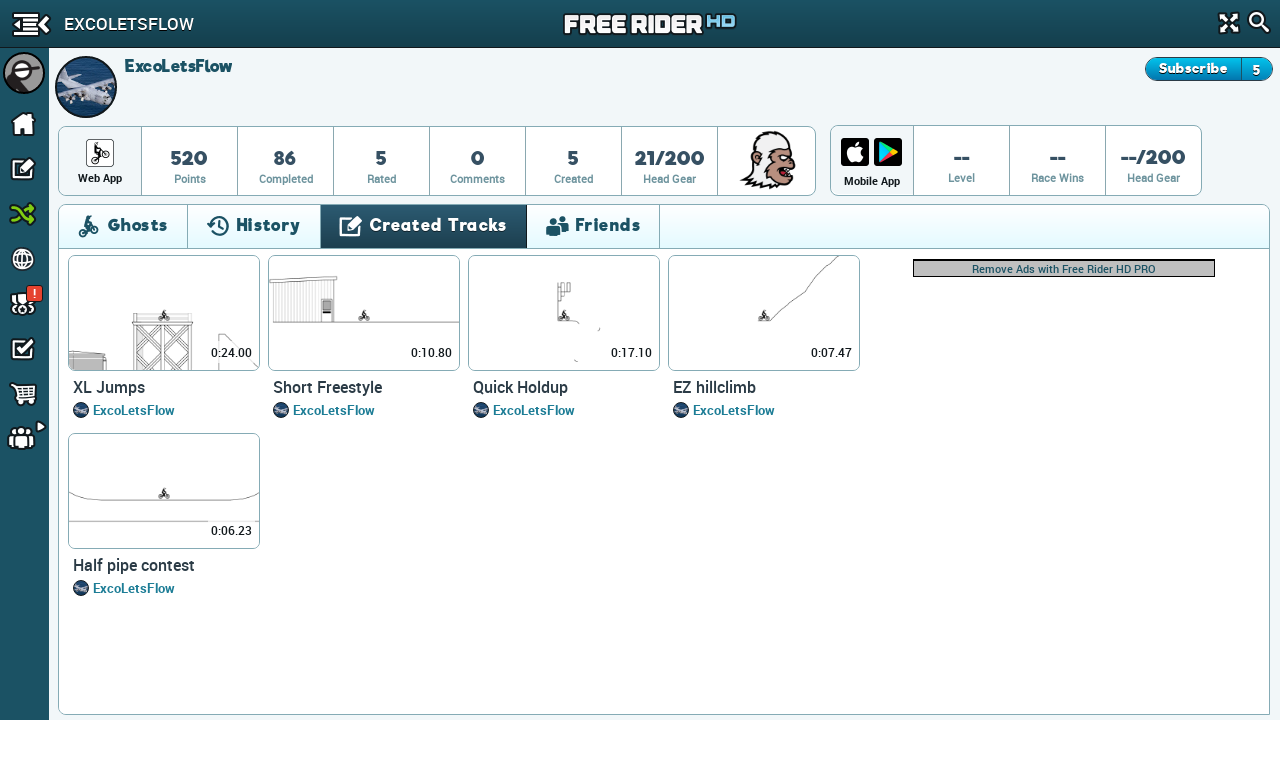

--- FILE ---
content_type: text/html; charset=utf-8
request_url: https://www.google.com/recaptcha/api2/aframe
body_size: 265
content:
<!DOCTYPE HTML><html><head><meta http-equiv="content-type" content="text/html; charset=UTF-8"></head><body><script nonce="qh5d_IAbC5EFcrAfW5o-bw">/** Anti-fraud and anti-abuse applications only. See google.com/recaptcha */ try{var clients={'sodar':'https://pagead2.googlesyndication.com/pagead/sodar?'};window.addEventListener("message",function(a){try{if(a.source===window.parent){var b=JSON.parse(a.data);var c=clients[b['id']];if(c){var d=document.createElement('img');d.src=c+b['params']+'&rc='+(localStorage.getItem("rc::a")?sessionStorage.getItem("rc::b"):"");window.document.body.appendChild(d);sessionStorage.setItem("rc::e",parseInt(sessionStorage.getItem("rc::e")||0)+1);localStorage.setItem("rc::h",'1769004302323');}}}catch(b){}});window.parent.postMessage("_grecaptcha_ready", "*");}catch(b){}</script></body></html>